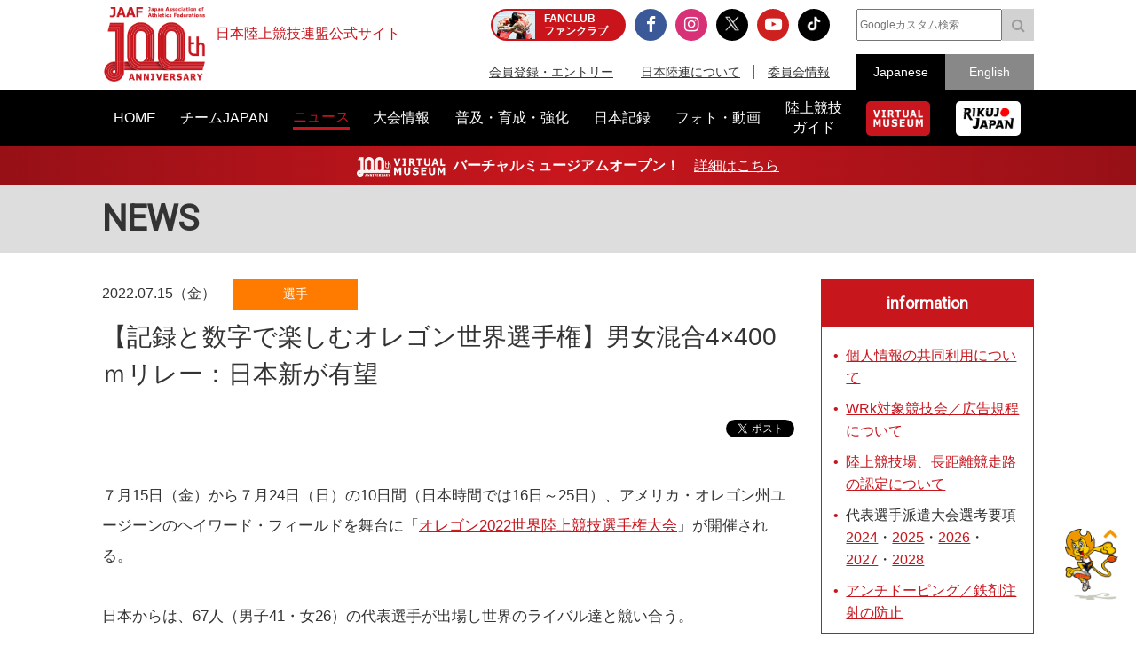

--- FILE ---
content_type: text/html; charset=UTF-8
request_url: https://www.jaaf.or.jp/news/article/16782/
body_size: 13585
content:
<!doctype html>
<!--[if lt IE 7]><html class="no-js lt-ie9 lt-ie8 lt-ie7" lang="ja"><![endif]-->
<!--[if IE 7]><html class="no-js lt-ie9 lt-ie8" lang="ja"><![endif]-->
<!--[if IE 8]><html class="no-js lt-ie9" lang="ja"><![endif]-->
<!--[if gt IE 8]><!-->
<html class="no-js" lang="ja">
<!--<![endif]-->
<head prefix="og: http://ogp.me/ns# fb: http://ogp.me/ns/fb# article: http://ogp.me/ns/article#">
<meta charset="UTF-8">
<title>【記録と数字で楽しむオレゴン世界選手権】男女混合4×400ｍリレー：日本新が有望：日本陸上競技連盟公式サイト</title>
<meta name="robots" content="index,follow">
<meta name="Description" content="日本陸上競技連盟公式サイト：７月15日（金）から７月24日（日）の10日間（日本時間では16日～25日）、アメリカ・オレゴン州ユ…">
<meta name="Keywords" content="ニュース,news,リリース,最新情報,トピック,topic,日本陸上競技連盟,陸連,JAAF,陸上,Athletics">
<meta property="og:type" content="article">
<meta property="og:url" content="https://www.jaaf.or.jp/news/article/16782/">
<meta property="og:site_name" content="日本陸上競技連盟公式サイト">
<meta property="og:image" content="https://www.jaaf.or.jp/files/tinymce/混合マイル.jpg">
<meta property="og:title" content="【記録と数字で楽しむオレゴン世界選手権】男女混合4×400ｍリレー：日本新が有望：日本陸上競技連盟公式サイト - Japan Association of Athletics Federations">
<meta property="og:description" content="７月15日（金）から７月24日（日）の10日間（日本時間では16日～25日）、アメリカ・オレゴン州ユ…">
<meta name="twitter:card" content="summary_large_image" />
<meta name="twitter:domain" content="https://www.jaaf.or.jp/news/article/16782/" />
<meta name="twitter:title" content="【記録と数字で楽しむオレゴン世界選手権】男女混合4×400ｍリレー：日本新が有望：日本陸上競技連盟公式サイト - Japan Association of Athletics Federations" />
<meta name="twitter:description" content="７月15日（金）から７月24日（日）の10日間（日本時間では16日～25日）、アメリカ・オレゴン州ユ…" />
<meta name="twitter:image:src" content="https://www.jaaf.or.jp/files/tinymce/混合マイル.jpg">
<meta property="og:locale" content="ja_JP">
<meta name="viewport" content="width=device-width, maximum-scale=1, user-scalable=0">
<meta name="format-detection" content="telephone=no">
<link rel="start" href="https://www.jaaf.or.jp/" title="Home">
<link rel="index" href="/">
<link rel="shortcut icon" href="/favicon.ico">
<link rel="apple-touch-icon" href="https://www.jaaf.or.jp/apple-touch-icon.png">
<link rel="manifest" href="/manifest.json">
<link rel="mask-icon" href="https://www.jaaf.or.jp/mask-icon.svg" color="#c8161d" />
<!--[if lt IE 9]>
<script src="http://html5shiv.googlecode.com/svn/trank/html5.js"></script>
<![endif]-->
<link rel="stylesheet" href="/font-awesome.min.css">
<link rel="stylesheet" href="/css/common.css?260119">
<link rel="stylesheet" href="/css/slicknav.css">
 <link href="https://fonts.googleapis.com/css?family=Oswald|Roboto|Roboto+Condensed" rel="stylesheet"> 
<script src="/js/modernizr-2.8.3.min.js"></script>
<!-- Google Tag Manager -->
<script>(function(w,d,s,l,i){w[l]=w[l]||[];w[l].push({'gtm.start':
new Date().getTime(),event:'gtm.js'});var f=d.getElementsByTagName(s)[0],
j=d.createElement(s),dl=l!='dataLayer'?'&l='+l:'';j.async=true;j.src=
'https://www.googletagmanager.com/gtm.js?id='+i+dl;f.parentNode.insertBefore(j,f);
})(window,document,'script','dataLayer','GTM-MM2NL8D6');</script>
<!-- End Google Tag Manager -->
<!-- Google tag (gtag.js) -->
<script async src="https://www.googletagmanager.com/gtag/js?id=G-9SPVJKLSEY"></script>
<script>
	window.dataLayer = window.dataLayer || [];
	function gtag(){dataLayer.push(arguments);}
	gtag('js', new Date());

	gtag('config', 'G-9SPVJKLSEY');
</script>

</head>
<body id="second" class="news article">
<div id="fb-root"></div>
<div class="wrapper">
<!-- Google Tag Manager (noscript) -->
<noscript><iframe src="https://www.googletagmanager.com/ns.html?id=GTM-MM2NL8D6"
height="0" width="0" style="display:none;visibility:hidden"></iframe></noscript>
<!-- End Google Tag Manager (noscript) -->
	<header class="ver100th">
		<div>
			<div class="h1Area">
				<a href="/" title="日本陸上競技連盟 Japan Association of Athletics Federations" class="h1link">
					<figure><!--<img src="/img/h1img.png" alt="日本陸上競技連盟 Japan Association of Athletics Federations"/>--><img src="/img/h1img-100th.png?251029" alt="日本陸上競技連盟 Japan Association of Athletics Federations"/ width="117"></figure>
					<h1>日本陸上競技連盟公式サイト</h1>
				</a>
			</div>
			<div class="headerfblikebtn">
				<div class="fb-like" data-href="http://www.jaaf.or.jp/" data-layout="button_count" data-action="like" data-size="small" data-show-faces="false" data-share="true"></div>
			</div>
			<div class="headerLarea">
				<a href="https://fan.pia.jp/rikujo-fc/" target="_blank" class="link-header"><b><em>FANCLUB</em><span class="pcOnly">ファンクラブ</span></b></a>
			</div>
			<div class="headerRarea">
				<ul class="headersnsLink">
					<li class="fbBtn"><a href="https://www.facebook.com/JapanAthletics?fref=nf" target="_blank"><i class="fa fa-facebook" aria-hidden="true"></i></a></li>
					<li class="instaBtn"><a href="https://www.instagram.com/jaaf_official/" target="_blank"><i class="fa fa-instagram" aria-hidden="true"></i></a></li>
					<li class="xBtn"><a href="https://x.com/jaaf_official" target="_blank"><img src="/img/icon-x.png" alt=""></a></li>
					<li class="youtubeBtn"><a href="https://www.youtube.com/channel/UCPGXX6m7rfGVWuMJTFDC_aw" target="_blank"><i class="fa fa-youtube-play" aria-hidden="true"></i></a></li>
					<li class="tiktokBtn"><a href="https://www.tiktok.com/@jaaf_official/" target="_blank"><img src="/img/icon-tiktok.png" alt="TikTok"></a></li>
					<!--<li class="freshBtn"><a href="https://freshlive.tv/jaaf_official" target="_blank"><i class="fa fa-bolt" aria-hidden="true"></i></a></li>-->
				</ul>
				<ul class="headerLink">
					<li><a href="/members/">会員登録・エントリー</a></li>
					<li><a href="/about/">日本陸連について</a></li>
					<li><a href="/about/resist/">委員会情報</a></li>
					<!--<li><a href="/ethic/compliance.html">お問い合わせ</a></li>-->
				</ul>
			</div>
			<div class="headerRarea2">
				<div class="searchArea">
					<form class="clearfix" action="https://www.google.co.jp/search" target="_blank" method="get" role="search">
					<input type="search" id="q" name="q" value="" placeholder="Googleカスタム検索" class="searchInput"><input type="submit" onclick="ga('send', 'event', 'search', 'click', 'google');" value="&#xf002;" class="searchSubmit pcOnly"><input type="submit" onclick="ga('send', 'event', 'search', 'click', 'google');" value="検索" class="searchSubmit spOnly"><input type="hidden" value="www.jaaf.or.jp" name="sitesearch"><input type="hidden" value="ja">
					</form>
				</div>
				<ul class="selectlang">
					<li><span>Japanese</span></li>
					<li><a href="/english/">English</a></li>
				</ul>
			</div>
		</div>
	</header>
	<nav class="menu-container">
		<div class="menu">
			<ul class="gnav">
				<li id="navHome"><a href="/"><span>HOME</span></a></li>
				<li id="navPlayer"><a href="/player/"><span>チームJAPAN</span></a>
					<ul>
						<li><a href="/teamjapan/">日本代表オフィシャルサイト</a></li>
						<li><a href="/athletes/paris2024/?event=1">パリ2024オリンピック日本代表</a></li>
						<li><a href="/athletes/world2023/">ブダペスト世界選手権日本代表</a></li>
						<li><a href="/athletes/">チームJAPAN</a></li>
						<!--<li><a href="/athletes/primal/">主要選手</a></li>-->
						<li><a href="/diamond/">ダイヤモンドアスリート</a></li>
						<li><a href="/gp-series/ranking/">GPランキング</a></li>
						<li><a href="/uniform/2021/">日本代表ユニフォーム</a></li>
						<li><a href="/2025/ns/">国立満員プロジェクト</a></li>
					</ul>
				</li>
				<li id="navNews"><a href="/news/"><span>ニュース</span></a></li>
				<li id="navCompetition"><a href="/competition/"><span>大会情報</span></a>
					<ul>
						<!--<li><a href="/competition/">大会情報</a></li>-->
						<li><a href="/relayfes/">リレフェス</a></li>
						<li><a href="/jch/110/">日本選手権</a></li>
						<li><a href="http://goldengrandprix-japan.com/ja-jp/" target="_blank">ゴールデングランプリ</a></li>
						<li><a href="/olympic/paris2024/">パリオリンピック</a></li>
						<li><a href="https://www.mgc42195.jp/mgc/" target="_blank">MGC</a></li>
						<li><a href="/gp-series/">GPシリーズ</a></li>
						<li><!--<a href="/wch/budapest2023/">世界選手権</a>--><a href="/wch/tokyo2025/">東京世界陸上</a></li>
						<li><a href="https://www.mgc42195.jp/series/2025-26/" target="_blank">MGCシリーズ</a></li>
						<li><a href="/distance/"> ホクレンDC</a></li>
						<!--<li><a href="/roadrace-search/">ロードレース大会検索機能</a></li>-->
						<li><a href="/remote/myrecord/">全国小学生陸上</a></li>
						<li><a href="/competition/area/">地域別大会検索</a></li>
						<li><a href="/racewalking/">Race walking Navi</a></li>
					</ul>
				</li>
				<li id="navDevelopment"><a href="/development/"><span>普及・育成・強化</span></a>
					<ul>
						<li><a href="/diamond/">ダイヤモンドアスリート</a></li>
						<li><a href="/lst/">ライフスキルトレーニングプログラム</a></li>
						<li><a href="/development/program/">競技者育成プログラム</a></li>
						<li><a href="/development/model/">JAAF 競技者育成指針</a></li>
						<li><a href="/development/model-coach/">JAAF 指導者養成指針</a></li>
						<li><a href="/development/ttmguide/">タレントトランスファーガイド</a></li>
						<li><a href="/development/jhs/">陸上競技指導の手引き（中学校部活動）</a></li>
						<li><a href="/development/coachlicense/">JAAF 公認コーチ資格</a></li>
						<li><a href="/development/atc/">JAAF 認定陸上トレーニングセンター</a></li>
					</ul>
				</li>
				<li id="navRecord"><a href="/record/"><span>日本記録</span></a>
					<ul>
						<li><a href="/record/japan/">日本記録</a></li>
						<li><a href="/record/u20/">U20日本記録</a></li>
						<li><a href="/record/u18/">U18日本記録</a></li>
					</ul>
				</li>
				<li id="navGallery"><a href="/gallery/"><span>フォト・動画</span></a></li>
				<li id="navGuide"><a href="/guide/"><span>陸上競技<br class="pcOnly">ガイド</span></a>
					<ul>
						<li><a href="/history/syoushi/">日本陸上競技連盟小史</a></li>
						<li><a href="/history/olympic/">オリンピック入賞者</a></li>
						<li><a href="/history/world/">世界選手権入賞者</a></li>
						<li><a href="/history/asia/">アジア選手権金メダリスト</a></li>
					</ul>
				</li>
				<!--<li id="navHistory"><a href="/history/"><span>陸上競技ヒストリー</span></a>
					<ul>
						<li><a href="/history/syoushi/">日本陸上競技連盟小史</a></li>
						<li><a href="/history/olympic/">オリンピック入賞者</a></li>
						<li><a href="/history/world/">世界選手権入賞者</a></li>
						<li><a href="/history/asia/">アジア選手権金メダリスト</a></li>
					</ul>
				</li>-->
				<li id="navVm"><a href="https://vm.jaaf.or.jp" target="_blank"><span class="pcOnly"><img src="/img/logo-vm.png" alt=""></span><span class="spOnly">VIRTUAL MUSEUM</span></a>
				<li id="navRikujoJapan"><a href="/rikujo-japan/"><span class="pcOnly"><img src="/img/logo-rikujo-japan.png" alt=""></span><span class="spOnly">RIKUJO JAPAN</span></a>
				<li class="spOnly"><a href="https://www.jaaf.or.jp/protein/" target="_blank"><span>会員登録・エントリー</span></a></li>
				<li class="spOnly"><a href="/about/">日本陸連について</a>
					<ul>
						<li><a href="/about/rikuren/">団体情報</a></li>
						<li><a href="/about/resist/">委員会情報</a></li>
						<li><a href="/about/group/">関連団体</a></li>
						<li><a href="/about/entry/">登録について</a></li>
						<li><a href="/about/fee/">登録料について</a></li>
						<li><a href="/about/rikuren/guidelines/">各種規程・ガイドライン等</a></li>
						<li><a href="/about/cg-code/">スポーツ団体ガバナンスコード</a></li>
						<li><a href="/about/rule/">ルール・ハンドブック</a></li>
						<li><a href="/about/jihou/">陸連時報</a></li>
						<li><a href="/about/publish/">出版物</a></li>
						<li><a href="https://jaafshop.official.ec/" target="_blank">JAAF オフィシャルショップ</a></li>
						<li><a href="/about/social/">社会貢献活動</a></li>
						<li><a href="/about/subsidy/">助成金事業</a></li>
						<li><a href="/kamei/">加盟団体専用ページ</a></li>
						<li><a href="/qanda/">Q＆A</a></li>
					</ul>
				</li>
				<li class="spOnly"><a href="/about/resist/">委員会情報</a>
					<ul>
						<li><a href="/about/resist/commit//">専門委員会について</a></li>
						<li><a href="/about/resist/technical/">競技運営委員会</a></li>
						<li><a href="/about/resist/fukyu/">指導者養成委員会</a></li>
						<li><a href="/about/resist/shisetsu/">施設用器具委員会</a></li>
						<li><a href="/about/resist/t-f/">科学委員会</a></li>
						<li><a href="/about/resist/medical/">医事委員会</a></li>
						<li><a href="/about/resist/nourishment/">医事委員会スポーツ栄養部</a></li>
						<li><a href="/about/resist/trainer/">医事委員会トレーナー部</a></li>
					</ul>
				</li>
				<!--<li class="spOnly"><a href="/ethic/compliance.html">お問い合わせ</a></li>-->
				<li class="spOnly"><a href="/english/">English</a></li>
				<li class="spOnly gglSearch">
					<div class="searchArea">
						<form class="clearfix" action="https://www.google.co.jp/search" target="_blank" method="get" role="search">
						<input type="search" id="q" name="q" value="" placeholder="Googleカスタム検索" class="searchInput"><input type="submit" onclick="ga('send', 'event', 'search', 'click', 'google');" value="&#xf002;" class="searchSubmit pcOnly"><input type="submit" onclick="ga('send', 'event', 'search', 'click', 'google');" value="&#xf002;" class="searchSubmit spOnly"><input type="hidden" value="www.jaaf.or.jp" name="sitesearch"><input type="hidden" value="ja">
						</form>
					</div>
				</li>
			</ul>
		</div>
	</nav>
	<div class="importantInfo"><span><img src="/img/logo-vm-100th.png" alt="" width="100"></span><b>バーチャルミュージアムオープン！</b>　<a href="https://vm.jaaf.or.jp" target="_
		">詳細はこちら</a></div>
	<div class="contents">
		<div class="contentstitle"><h2><a href="/news/">NEWS</a></h2></div>
		<div class="main clearfix">
			<div class="mainArea mainAreaL">
				<article>
					<div class="newstitleArea">
						<span class="date">2022.07.15（金）</span><a class="newsCate category2" href="/news/?category=2">選手</a>
						<h3>【記録と数字で楽しむオレゴン世界選手権】男女混合4×400ｍリレー：日本新が有望</h3>
					</div>
					<ul class="snsButtons">
						<li class="snsFb"><script>document.write('<div class="fb-like" data-href="https://www.jaaf.or.jp/news/article/16782/" data-layout="button_count" data-action="like" data-show-faces="false" data-share="true"></div>');</script></li>
						<li class="snsTwitter"><a href="https://twitter.com/share" class="twitter-share-button" data-lang="ja" data-count="vertical" data-hashtags="">ツイート</a></li>
					</ul>
					
					<div class="newsArticle">

７月15日（金）から７月24日（日）の10日間（日本時間では16日～25日）、アメリカ・オレゴン州ユージーンのヘイワード・フィールドを舞台に「<a href="https://www.jaaf.or.jp/wch/oregon2022/" target="_blank" rel="noopener noreferrer">オレゴン2022世界陸上競技選手権大会</a>」が開催される。<br /><br />日本からは、67人（男子41・女26）の代表選手が出場し世界のライバル達と競い合う。<br /><br />現地に赴く方は少ないだろうがテレビやネットでのライブ中継で観戦する方の「お供」に日本人選手が出場する30種目に関して、「記録と数字で楽しむオレゴン世界選手権」をお届けする。<br /><br />なお、これまでにこの日本陸連ＨＰで各種競技会の「記録と数字で楽しむ・・・」をお届けしてきたが、過去に紹介したことがある拙稿と同じ内容のデータも含むが、可能な限りで最新のものに更新した。また、記事の中では五輪についても「世界大会」ということで、そのデータも紹介した。<br /><br />記録は原則として7月7日判明分。<br />現役選手の敬称は略させていただいた。<br /><br />日本人選手の記録や数字に関する内容が中心で、優勝やメダルを争いそうな外国人選手についての展望的な内容には一部を除いてあまりふれていない。日本人の出場しない各種目の展望などは、陸上専門二誌の８月号別冊付録の「世界選手権観戦ガイド」やネットにアップされるであろう各種メディアの「展望記事」などをご覧頂きたい。<br /><br />大会期間中は、日本陸連のＳＮＳで、記録や各種のデータを可能な範囲で随時発信する予定なので、そちらも「観戦のお供」にしていただければ幸いである。<br /><br />現地と日本の時差は、16時間。マラソンと35km競歩以外の種目は、日本時間の深夜２時頃から昼頃まで競技が行われる。睡眠不足にどうぞご注意を！<br /><br /><br />（実施日時は、日本時間。カッコ内は現地時間）<br /><br /><br /><img src="/files/tinymce/混合マイル.jpg" /><br /><br /><h3>男女混合４&times;400ｍリレー</h3><strong>・予選　７月16日　03:45（15日11:45）　２組３着＋２</strong><br /><strong>・決勝　７月16日　11:50（15日19:50）</strong><br /><br /><br /><h3>日本新が有望</h3>この種目が採用されたのは前回の19年ドーハ大会から、五輪は21年東京大会から。<br />当初は男女の走順は自由で、「男・女・女・男」というオーダーをほとんどのチームが選択していた。しかし今回からは「男・女・男・女」に固定される。<br /><br />日本は、19年ドーハに続く出場だ。<br />エントリー選手の22年ベストと自己ベストは、<br /><br /><strong>＜男子＞</strong><br /><a href="https://www.jaaf.or.jp/athletes/profile/yukijoseph_nakajima/" target="_blank" rel="noopener noreferrer">中島佑気ジョセフ</a>（東洋大３年／46秒07）<br /><a href="https://www.jaaf.or.jp/athletes/profile/ryuki_iwasaki/" target="_blank" rel="noopener noreferrer">岩崎立来</a>（大体大４年／46秒10・46秒09＝21年）<br /><a href="https://www.jaaf.or.jp/athletes/profile/mitsuki_kawauchi/" target="_blank" rel="noopener noreferrer">河内光起</a>（大阪ガス／46秒13・45秒96＝18年）<br /><br /><strong>＜女子＞</strong><br /><a href="https://www.jaaf.or.jp/athletes/profile/nanako_matsumoto/" target="_blank" rel="noopener noreferrer">松本奈菜子</a>（東邦銀行／52秒56）<br /><a href="https://www.jaaf.or.jp/athletes/profile/mayu_kobayashi/" target="_blank" rel="noopener noreferrer">小林茉由</a>（Ｊ．ＶＩＣ／53秒45・52秒86＝21年）<br /><a href="https://www.jaaf.or.jp/athletes/profile/haruna_kuboyama/" target="_blank" rel="noopener noreferrer">久保山晴菜</a>（今村病院／53秒32）<br /><br />大会初日15日（日本時間16日）の昼間に予選、夜に決勝が行われる。<br /><br /><br /><h4>◆世界選手権での日本の成績</h4>2019年　予選２組８着　3.18.77　＝日本最高記録※当時<br /><br />現在の日本記録は、<br />3.16.67　日本（青山聖佳・松本奈菜子・佐藤拳太郎・川端魁人）21年６月１日<br /><br /><br /><h4>◆世界選手権＆五輪での１・３・８位と決勝に進めなかった最高記録</h4><table><tbody><tr><th>年</th><th>１位</th><th>３位</th><th>８位</th><th>予選落最高</th></tr><tr><th>2019</th><td>3.09.34</td><td>3.11.82</td><td>3.16.22</td><td>3.16.52</td></tr><tr><th>2021五輪</th><td>3.09.87</td><td>3.10.22</td><td>3.15.04</td><td>3.13.29</td></tr></tbody></table><br />以上のように、東京五輪のデータでは日本記録（3.16.67）を３秒４近く上回っても落選とういう状況。<br />実際には３分12秒88が「＋２」だった（救済処置で3.12.94も決勝進出）。<br /><br />そんなことで、各国がどんなメンバーで臨んでくるかにもよるが、日本記録を大幅に更新しないと決勝進出は厳しいだろう。<br /><br />日本代表の22年シーズンベストの上位４人の合計は、<br />46秒07＋52秒56＋46秒10＋53秒32＝３分18秒45<br /><br />２走以降は加速付きのスタートになるため、フラットレースの記録よりも早いタイムで走れる。<br /><br />筆者が過去の世界大会など数百人のフラットレースのシーズンベストとリレーのスプリットを比較したところ、２走以降は平均で０秒７前後早いタイムで走っていた。<br /><br />ということは、トータルで２秒０くらいフラットの合計よりもいいタイムで1600ｍＲを走れる計算となり、日本新の可能性は高そうだ。<br /><br />現在の日本記録の時の４人のスプリットは以下の通りで、そのレースが行われた６月１日までの21年シーズンベストをカッコ内に示した。<br /><br />・非公式手動計時（電動計時のタイミングで押したつもり）<br /><table><tbody><tr><th>１走／青山聖佳</th><td>52.98</td><td>（53.19＝21年６月１日以前のシーズンベスト）</td></tr><tr><th>２走／松本奈菜子</th><td>52.53</td><td>（53.74）</td></tr><tr><th>３走／佐藤拳太郎</th><td>45.65</td><td>（45.61）</td></tr><tr><th>４走／川端魁斗</th><td>45.52</td><td>（46.25）</td></tr><tr><th>&nbsp;</th><td>&darr;</td><td>&darr;</td></tr><tr><th>&nbsp;</th><td>3.16.68</td><td>＝上記の合計タイム＝3.18.82</td></tr><tr><th>&nbsp;</th><td>&darr;</td><td>&nbsp;</td></tr><tr><th>&nbsp;</th><td>3.16.67＝正式計時</td><td>&nbsp;</td></tr></tbody></table><br />上記のように、日本記録の時もその時点での400ｍシーズンベストの合計よりも２秒１ほど速いタイムだった。<br />これを今回のチームに当てはめると、３分15秒台も可能だろう。<br /><br /><br />野口純正（国際陸上競技統計者協会［ATFS］会員）<br />写真提供：フォート・キシモト<br /><br /><h5>＞＞オレゴン2022世界陸上競技選手権大会 特設サイト<br /><a href="https://www.jaaf.or.jp/wch/oregon2022/" target="_blank" rel="noopener noreferrer">https://www.jaaf.or.jp/wch/oregon2022/</a></h5><a href="https://www.jaaf.or.jp/wch/oregon2022/" target="_blank" rel="noopener noreferrer"> <img src="/files/tinymce/title-world2022.jpg" width="400" /></a><br /><br /><h5>＞＞世界選手権ガイド</h5><a href="https://www.jaaf.or.jp/wch/oregon2022/guide/" target="_blank" rel="noopener noreferrer">https://www.jaaf.or.jp/wch/oregon2022/guide/<br /><img src="/files/tinymce/デレゲ横画像.jpg" width="350" /><br /><br /></a><h5>&gt;&gt;<a href="https://www.jaaf.or.jp/tag/?tag=%E8%A8%98%E9%8C%B2%E3%81%A8%E6%95%B0%E5%AD%97%E3%81%A7%E6%A5%BD%E3%81%97%E3%82%80%E3%82%AA%E3%83%AC%E3%82%B4%E3%83%B3%E4%B8%96%E7%95%8C%E9%81%B8%E6%89%8B%E6%A8%A9" target="_blank" rel="noopener noreferrer">記録と数字で楽しむオレゴン世界選手権</a></h5><img src="/files/tinymce/記録と数字.jpg" width="350" />

					</div>
					<ul class="snsButtons">
						<li class="snsFb"><script>document.write('<div class="fb-like" data-href="https://www.jaaf.or.jp/news/article/16782/" data-layout="button_count" data-action="like" data-show-faces="false" data-share="true"></div>');</script></li>
								<li class="snsTwitter"><a href="https://twitter.com/share" class="twitter-share-button" data-lang="ja" data-count="vertical" data-hashtags="">ツイート</a></li>
					</ul>

					<ul class="tagList">
						<li><a href="/tag/?add=1">普及・育成・強化</a></li>
						<li><a href="/tag/?competition=1656">第18回世界陸上競技選手権大会</a></li>
						<li><a href="/tag/?player=127">河内光起</a></li>
						<li><a href="/tag/?player=190">中島佑気ジョセフ</a></li>
						<li><a href="/tag/?player=191">岩崎立来</a></li>
						<li><a href="/tag/?player=136">松本奈菜子</a></li>
						<li><a href="/tag/?player=199">小林茉由</a></li>
						<li><a href="/tag/?player=200">久保山晴菜</a></li>
						<li><a href="/player/">チームJAPAN</a></li>
						<li><a href="/tag/?tag=%E4%B8%96%E7%95%8C%E9%99%B8%E4%B8%8A">世界陸上</a></li>
						<li><a href="/tag/?tag=%E8%A8%98%E9%8C%B2%E3%81%A8%E6%95%B0%E5%AD%97%E3%81%A7%E6%A5%BD%E3%81%97%E3%82%80%E3%82%AA%E3%83%AC%E3%82%B4%E3%83%B3%E4%B8%96%E7%95%8C%E9%81%B8%E6%89%8B%E6%A8%A9">記録と数字で楽しむオレゴン世界選手権</a></li>
						<li><a href="/tag/?tag=%E6%95%B0%E5%AD%97%E3%82%B3%E3%83%A9%E3%83%A0">数字コラム</a></li>
						<li><a href="/tag/?tag=%E9%87%8E%E5%8F%A3%E7%B4%94%E6%AD%A3">野口純正</a></li>
					</ul>

				<div class="teamJapan">
						<h4>関連選手</h4>
						<ul class="photoGallery">
							<li><a href="/player/profile/mitsuki_kawauchi/"><figure><img src="/files/player/image/127.jpg" alt=""/><figcaption>河内光起</figcaption></figure></a></li>
							<li><a href="/player/profile/yukijoseph_nakajima/"><figure><img src="/files/player/image/190.jpg" alt=""/><figcaption>中島佑気ジョセフ</figcaption></figure></a></li>
							<li><a href="/player/profile/ryuki_iwasaki/"><figure><img src="/files/player/image/191.jpg" alt=""/><figcaption>岩崎立来</figcaption></figure></a></li>
							<li><a href="/player/profile/nanako_matsumoto/"><figure><img src="/files/player/image/136.jpg" alt=""/><figcaption>松本奈菜子</figcaption></figure></a></li>
							<li><a href="/player/profile/mayu_kobayashi/"><figure><img src="/files/player/image/199.jpg" alt=""/><figcaption>小林茉由</figcaption></figure></a></li>
							<li><a href="/player/profile/haruna_kuboyama/"><figure><img src="/files/player/image/200.jpg" alt=""/><figcaption>久保山晴菜</figcaption></figure></a></li>
						</ul>
				</div>

					<ul class="transition">
						<li class="toPrev"><a href="/news/article/16783/">前の記事</a></li>
						<li><a href="/news/">一覧</a></li>
						<li class="toNext"><a href="/news/article/16781/">次の記事</a></li>
					</ul>


					<div class="relavant">
						<h4>関連ニュース</h4>
						<ul class="newsList">
							<li>
								<a href="/news/article/17020/?competition=1656" target="_self">
									<span class="date">2022.08.19（金）</span>
									<p>【オレゴン世界選手権 DAY10】激闘の10日間を振り返る！～男子35km競歩川野が銀メダル獲得、マイルリレーはアジア新記録＆過去最高成績に並ぶ4位入賞！～</p>
								</a>
								<a class="newsCate category1" href="/news/?category=1">大会</a>
							</li>
							<li>
								<a href="/news/article/17019/?competition=1656" target="_self">
									<span class="date">2022.08.19（金）</span>
									<p>【オレゴン世界選手権 DAY9】激闘の10日間を振り返る！～男子マイルリレーが19年ぶり決勝進出！女子100ｍハードルは福部・青木が揃って準決勝へ！～</p>
								</a>
								<a class="newsCate category1" href="/news/?category=1">大会</a>
							</li>
							<li>
								<a href="/news/article/17018/?competition=1656" target="_self">
									<span class="date">2022.08.18（木）</span>
									<p>【オレゴン世界選手権 DAY8】激闘の10日間を振り返る！～北口がフィールド種目日本人女子初の銅メダル獲得！女子リレーは10年ぶりに日本記録を更新～</p>
								</a>
								<a class="newsCate category1" href="/news/?category=1">大会</a>
							</li>
							<li>
								<a href="/news/article/17017/?competition=1656" target="_self">
									<span class="date">2022.08.18（木）</span>
									<p>【オレゴン世界選手権 DAY7】激闘の10日間を振り返る！～ディーンがシーズンベストの80m越えビッグスローで決勝進出！～</p>
								</a>
								<a class="newsCate category1" href="/news/?category=1">大会</a>
							</li>
							<li>
								<a href="/news/article/17013/?competition=1656" target="_self">
									<span class="date">2022.08.17（水）</span>
									<p>【オレゴン世界選手権 DAY6】激闘の10日間を振り返る！～北口が予選トップ通過！田中が5000mで2大会連続決勝進出！～</p>
								</a>
								<a class="newsCate category1" href="/news/?category=1">大会</a>
							</li>
						</ul>
					</div>
				</article>

			</div>
			<div class="sideArea">
<section class="infoArea">
	<h2>information</h2>
<ul class="liststyle">
<li><a href="https://www.jaaf.or.jp/news/article/16577/" target="_blank" rel="noopener noreferrer">個人情報の共同利用について</a></li>
<li><a href="https://www.jaaf.or.jp/about/resist/technical/" target="_blank" rel="noopener noreferrer">WRk対象競技会／広告規程について</a></li>
<li><a href="/about/resist/shisetsu/" target="_blank" rel="noopener noreferrer">陸上競技場、長距離競走路の認定について</a></li>
<li>代表選手派遣大会選考要項 <a href="/news/article/16334/" target="_blank" rel="noopener noreferrer">2024</a>・<a href="/news/article/17671/" target="_blank" rel="noopener noreferrer">2025</a>・<a href="/news/article/21242/" target="_blank" rel="noopener noreferrer">2026</a>・<a href="/news/article/21243/" target="_blank" rel="noopener noreferrer">2027</a>・<a href="/news/article/21244/" target="_blank" rel="noopener noreferrer">2028</a></li>
<!--<a href="/news/article/15943/" target="_blank" rel="noopener noreferrer">2023</a>・-->
<li><a href="https://www.jaaf.or.jp/about/resist/medical/" target="_blank" rel="noopener noreferrer">アンチドーピング／鉄剤注射の防止</a></li>
</ul>
</section>


<div class="textC">
	<!--<a href="/wch/doha2019/" target="_blank"><img src="/img/banner/2019/banner-360-510-wch.jpg"></a>-->
	<!--<a href="https://www.jaaf.or.jp/relayfes/2022/ticket/" target="_blank" onclick="ga('send', 'event', 'sidemenu', 'click', 'relayfes 2022 ticket');"><img src="/img/banner/2022/banner-350-510-relayfes.jpg?220901" alt="みんなでつなごうリレーフェスティバル2022（リレフェス）"></a>
	<br><br>-->
<!--	<a href="https://goldengrandprix-japan.com/" target="_blank"><img src="/img/banner/2024/banner-350-510-seikoggp-kv2.jpg"></a>
	<br><br>-->
	<!--<a href="https://www.jaaf.or.jp/jch/109/combined-events/" target="_blank"><img src="/img/banner/2025/banner-700-1020-jch109-combined-events.jpg"></a>
	<br><br>-->
	<a href="/jch/110/" target="_blank"><img src="/img/banner/2026/banner-700-1020-jch110.jpg"></a>
	<br><br>
	<!--<a href="/news/article/22329/"><img src="/img/banner/2025/banner-700-1020-rikujo-japan.jpg"></a>
	<br><br>-->
	<!--<a href="/rikujo-japan/" target="_blank"><img src="/img/banner/2024/banner-350-510-rikujo-japan.jpg"></a>
	<br><br>-->
	<!--<a href="/about/resist/technical/shoes/" onclick="ga('send', 'event', 'sidemenu', 'click', 'shoes');"><img src="/img/banner/2021/banner-360-510-shoes.png"></a>
	<br><br>-->
	<a href="https://jaafshop.official.ec/"><img src="/img/banner/2025/banner-700-1020-ec.jpg"></a>
	<br><br>
	<a href="/guide/rule/"><img src="/img/banner/2018/banner-240-340-guide-rule.png"></a>
</div>
			</div>
		</div>
		
</div>
<div class="footerBnrArea">
	<div>
		<section>
			<h2>JAAF Official Top Partner</h2>
			<ul class="footerPartner">
				<li><a href="https://www.asics.com/jp/ja-jp/mk/trackfield?utm_campaign=web_jaaf&utm_source=website&utm_medium=referral" target="_blank"><img src="/img/banner/sponsor-asics.jpg" alt="アシックス"></a></li>
			</ul>
		</section>
		<section>
			<h2>JAAF Official Major Partner</h2>
			<ul class="footerSponsor">
				<li><a href="http://pocarisweat.jp/" target="_blank"><img src="/img/banner/sponsor-otsuka.png" alt="大塚製薬"></a></li>
				<li><a href="http://www.jal.co.jp/" target="_blank"><img src="/img/banner/sponsor-jal.jpg" alt="日本航空株式会社"></a></li>
				<li><a href="http://www.nishi.com/" target="_blank"><img src="/img/banner/sponsor-nishi.jpg?2026" alt="株式会社ニシ・スポーツ"></a></li>
				<li><a href="https://www.sekisui.co.jp/" target="_blank"><img src="/img/banner/sponsor-sekisui.png" alt="積水化学工業株式会社"></a></li>
				<!--<li><a href="http://www.denka.co.jp" target="_blank"><img src="/img/banner/sponsor-denka.png" alt="デンカ株式会社"></a></li>-->
				<!--<li><a href="http://www.marudai.jp/" target="_blank"><img src="/img/banner/sponsor-marudai.png" alt="丸大食品株式会社"></a></li>-->
				<!--<li><a href="https://www.airsalonpas.jp/index.html" target="_blank"><img src="/img/banner/sponsor-airsalonpas.png" alt="久光製薬株式会社"></a></li>-->
				<!--<li><a href="https://www.create-group.co.jp/" target="_blank"><img src="/img/banner/sponsor-create.png" alt="株式会社クリエイト"></a></li>-->
				<!--<li><a href="https://www.earth.jp/?ad=122" target="_blank"><img src="/img/banner/sponsor-earth.png" alt="アース製薬株式会社"></a></li>-->
				<!--<li><a href="https://www.tanaka.co.jp/index.html" target="_blank"><img src="/img/banner/sponsor-tanaka.gif" alt="TANAKAホールディングス株式会社"></a></li>-->
			</ul>
		</section>
		<section>
			<h2> JAAF Official Supporting companies</h2>
			<ul class="footerSupportingCompany">
				<li><a href="https://www.shimizu-group.co.jp/" target="_blank"><img src="/img/banner/sponsor-shimizu-group.jpg" alt="株式会社シミズオクト"></a></li>
				<li><a href="http://www.cerespo.co.jp/" target="_blank"><img src="/img/banner/sponsor-cerespo.jpg" alt="株式会社セレスポ"></a></li>
				<li><a href="http://www.knt.co.jp/" target="_blank"><img src="/img/banner/sponsor-knt.jpg?231127" alt="近畿日本ツーリスト株式会社"></a></li>
				<li><a href="http://www.jtb.co.jp/sports/" target="_blank"><img src="/img/banner/sponsor-jtb.jpg?230315" alt="JTB"></a></li>
				<li><a href="https://tobutoptours.jp/" target="_blank"><img src="/img/banner/sponsor-tobutoptours.jpg" alt="東武トップツアーズ株式会社"></a></li>
				<li><a href="https://hasetai.com/" target="_blank"><img src="/img/banner/sponsor-hasetai.jpg" alt="長谷川体育施設株式会社"></a></li>
				<li><a href="https://www.nitoms.com/" target="_blank"><img src="/img/banner/sponsor-nitto.jpg" alt="日東電工株式会社"></a></li>
				<li><a href="http://www.itolator.co.jp/" target="_blank"><img src="/img/banner/sponsor-ito.jpg?220622" alt="伊藤超短波株式会社"></a></li>
				<!--<li><a href="http://www.y-aoyama.jp/" target="_blank"><img src="/img/banner/sponsor-aoyama.png" alt="洋服の青山"></a></li>-->
			</ul>
		</section>
		<section>
			<h2>PR Partner</h2>
			<ul class="footerSupportingCompany">
				<li><a href="https://prtimes.jp/" target="_blank"><img src="/img/banner/sponsor-prtimes.jpg" alt="株式会社 PR TIMES"></a></li>
			</ul>
		</section>
	</div>
	<div>
		<ul>
			<li><a href="https://www.jpnsport.go.jp/hpsc/" target="_blank" title="ハイパフォーマンススポーツセンター"><img src="/img/banner/sponsor-hpsc.gif" alt="ハイパフォーマンススポーツセンター"></a></li>
			<li><a href="http://www.jpnsport.go.jp/" target="_blank" title="JAPAN SPORT COUNCIL 日本スポーツ振興センター"><img src="/img/banner/sponsor-jpnsport.gif" alt="JAPAN SPORT COUNCIL 日本スポーツ振興センター"></a></li>
			<li><a href="http://www.toto-growing.com/?banner_id=sports001" target="_blank" title="スポーツ応援サイトGROWING by スポーツくじ(toto・BIG)"><img src="/img/banner/sponsor-big.png" alt="スポーツ応援サイトGROWING by スポーツくじ(toto・BIG)"></a></li>
			<li><a href="http://www.japan-sports.or.jp/?banner_id=sports002" target="_blank" title="公益財団法人 日本体育協会"><img src="/img/banner/sponsor-nittaikyo.jpg?181130" alt="公益財団法人 日本体育協会"></a></li>
			<li><a href="http://www.japan-sports.or.jp/portals/0/data0/fair/" target="_blank" title="フェアプレイで日本を元気に｜日本体育協会"><img src="/img/banner/sponsor-fairplay.jpg" alt="フェアプレイで日本を元気に｜日本体育協会"></a></li>
			<li><a href="https://www.realchampion.jp/" target="_blank" title="日本アンチ・ドーピング機構"><img src="/img/banner/sponsor-jada.jpg?20221223" alt="日本アンチ・ドーピング機構"></a></li>
			<li><a href="https://www.jpnsport.go.jp/hpsc/business/ourwork/tabid/1785/Default.aspx" target="_blank" title="JSCとの個人情報の共同利用について"><img src="/img/banner/sponsor-jpnsport-hpsc.png" alt="JSCとの個人情報の共同利用について"></a></li>
		</ul>
	</div>
	<!--<div>
		<ul>
			<li><a href="https://mm.jaaf.or.jp/mailmagazine/" target="_blank"><img src="/img/banner/banner-mailmaga.png" alt="日本陸上競技連盟メールマガジン"></a></li>
			<li><a href="http://www.globaldro.com/jp-ja/default.aspx" target="_blank"><img src="/img/banner/banner-dro_sp.gif" alt="Global DRO／スポーツファーマシストバナー"></a></li>
			<li><a href="http://tokyo2020.jp/jp/" target="_blank"><img src="/img/banner/banner-committee.gif" alt="東京オリンピック・パラリンピック競技大会組織委員会"></a></li>
			<li><a href="http://www.jal.co.jp/next-athlete/index.html" target="_blank"><img src="/img/banner/banner-nextathletemile.jpg" alt="明日を応援するプロジェクト始動"></a></li>
			<li><a href="http://www.joc.or.jp/donation/" target="_blank"><img src="/img/banner/banner-donation.jpg" alt="JOCオリンピック選手強化寄付プログラム"></a></li>
		</ul>	
	</div>-->
</div>
	<footer id="footerArea">
		<div id="pagetop"><a href="#" title="ページトップへ"><img src="/img/totop.png" alt="ページトップへ"></a></div>
		
		<div class="footerSitemap">
			<section>
				<h2><a href="/player/">チームJAPAN</a></h2>
				<ul>
					<li><a href="/teamjapan/">日本代表オフィシャルサイト</a></li>
					<li><a href="/athletes/paris2024/?event=1">パリ2024オリンピック日本代表</a></li>
					<li><a href="/athletes/world2023/">ブダペスト世界選手権日本代表</a></li>
					<li><a href="/athletes/">チームJAPAN</a></li>
					<!--<li><a href="/player/primal/">主要選手</a></li>-->
					<li><a href="/diamond/">ダイヤモンドアスリート</a></li>
					<li><a href="/gp-series/ranking/">GPランキング</a></li>
					<li><a href="/uniform/2021/">日本代表ユニフォーム</a></li>
					<li><a href="/2025/ns/">国立満員プロジェクト</a></li>
				</ul>
			</section>
			<section>
				<h2><a href="/competition/">大会情報</a></h2>
				<ul>
					<!--<li><a href="/competition/">大会情報</a></li>-->
					<li><a href="/relayfes/">リレフェス</a></li>
					<li><a href="/jch/110/">日本選手権</a></li>
					<li><a href="http://goldengrandprix-japan.com/ja-jp/" target="_blank" onclick="ga('send', 'event', 'footersitemap', 'external', 'goldengrandprix', {'nonInteraction': 1});">ゴールデングランプリ</a></li>
					<li><a href="/olympic/paris2024/">パリオリンピック</a></li>
					<li><a href="https://www.mgc42195.jp/mgc/" target="_blank">MGC</a></li>
					<li><a href="/gp-series/">GPシリーズ</a></li>
					<li><!--<a href="/wch/budapest2023/">世界選手権</a>--><a href="/wch/tokyo2025/">東京世界陸上</a></li>
					<li><a href="https://www.mgc42195.jp/series/2025-26/" target="_blank">MGCシリーズ</a></li>
					<li><a href="/distance/"> ホクレンDC</a></li>
					<!--<li><a href="/roadrace-search//">ロードレース大会検索機能</a></li>-->
					<li><a href="/remote/myrecord/">全国小学生陸上</a></li>
					<li><a href="/competition/area/">地域別大会検索</a></li>
					<li><a href="/racewalking/">Race walking Navi</a></li>
				</ul>
			</section>
			<section>
				<h2><a href="/record/">日本記録</a></h2>
				<ul>
					<li><a href="/record/japan/">日本記録</a></li>
					<li><a href="/record/u20/">U20日本記録</a></li>
					<li><a href="/record/u18/">U18日本記録</a></li>
				</ul>
			</section>
			<section>
				<h2><a href="/news/">ニュース</a></h2>
				<h2><a href="/development/">普及・育成・強化</a></h2>
				<h2><a href="/gallery/">フォト・動画</a></h2>
				<h2><a href="/guide/">陸上競技ガイド</a></h2>
				<h2><a href="/history/">陸上競技ヒストリー</a></h2>
				<h2><a href="/rikujo-japan/">RIKUJO JAPAN</a></h2>
			</section>
		</div>
		<div class="footerLink">
			<ul>
				<li><a href="/about/">日本陸連について</a></li>
				<li><a href="/privacy/">個人情報保護方針</a></li>
				<li><a href="/privacy/purpose.html">個人情報利用目的について</a></li>
				<li><a href="/ethic/compliance.html">暴力相談窓口</a></li>
				<li><a href="/ethic/ihaho.html">相談窓口（インターネット上の違法・有害情報）</a></li>
				<br>
				<li><a href="/qanda/">Q&amp;A</a></li>
				<li><a href="/about/group/accn/">加盟団体一覧</a></li>
				<li><a href="/about/group/coop/">協力団体一覧</a></li>
				<li><a href="/about/group/area/">地域陸協一覧</a></li>
			</ul>
		</div>
		<div class="cr">&copy; 2008-2019 Japan Association of Athletics Federations. All Rights Reserved.</div>
		<!--<div class="item-cd-mgc">
			<div class="container">
				<div class="row">
					<div class="col"><img src="/img/mgc/logo.png" alt="マラソングランドチャンピオンシップ（MGC）"></div>
					<div class="col" id="countdown-mgc"><div></div></div>
				</div>
			</div>
		</div>-->
	</footer>

</div>
<script src="//ajax.googleapis.com/ajax/libs/jquery/3.1.1/jquery.min.js"></script> 
<script>window.jQuery || document.write('<script src="/js/jquery-3.1.1.min.js"><\/script>')</script> 
<!--<script src="/js/vendor/jquery.yycountdown.min.js"></script>-->
<script src="/js/commonjs.js"></script>
<script>
$(function(){
	$('.sideMenu').slicknav({
	label: 'メニュー',
	prependTo: ".main"
});
});
</script>
<script async src="https://platform.twitter.com/widgets.js" charset="utf-8"></script>
</body>
</html>